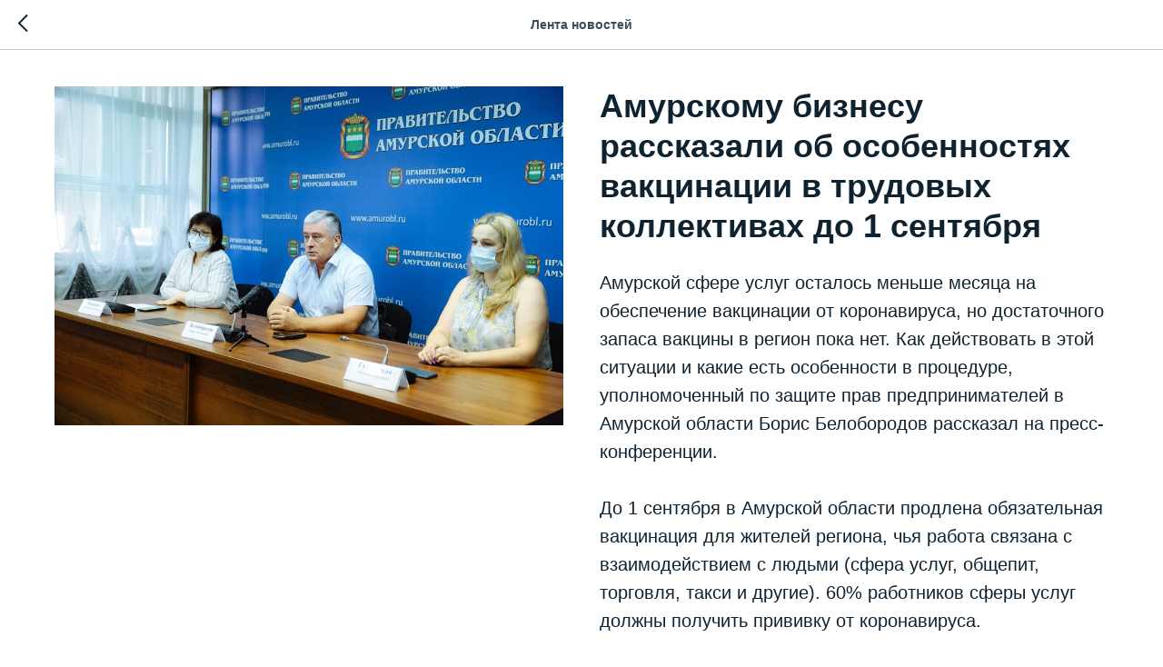

--- FILE ---
content_type: text/css
request_url: https://static.tildacdn.com/css/tilda-cards-1.0.min.css
body_size: -166
content:
#allrecords ul.t-cards__container{list-style:none;margin-bottom:0;padding-left:0}#allrecords .t-cards__container:not(.t-cards__container_focus) .t-cards__link,#allrecords .t-cards__link_second,.t-cards__col:focus-within .t-cards__link:focus,.t-cards__container:not(.t-cards__container_focus) .t-cards__col:focus-within{outline:none}#allrecords .t-cards__col .t-cards__link{color:inherit!important}#allrecords ul.t-card__container{list-style:none;margin-bottom:0;padding-left:0}ul.t-card__container li ul{list-style-type:disc}#allrecords .t-card__col .t-card__link:not(.t-btn,.t-btntext,.t-submit,.t-btnflex),#allrecords .t-card__col .t-card__link_second:not(.t-btn,.t-btntext,.t-submit,.t-btnflex){color:inherit!important;outline:none}#allrecords .t-focusable,#allrecords .t-focusable .t-btn,#allrecords .t-focusable .t-btntext{position:relative}

--- FILE ---
content_type: text/css
request_url: https://static.tildacdn.com/css/tilda-forms-1.0.min.css
body_size: 4895
content:
[data-tilda-mode=edit] .t-input-title{margin-bottom:0}.t-submit{-webkit-appearance:none;background-image:none;background:transparent;border:0;box-sizing:border-box;cursor:pointer;font-size:16px;font-weight:700;height:60px;margin:0;outline:none;padding-left:60px;padding-right:60px;text-align:center;white-space:nowrap}.t-submit_sending{opacity:.5}@media screen and (max-width:640px){.t-submit{padding-left:30px;padding-right:30px;white-space:normal}}.t-form__inputsbox.t-form__inputsbox_flex{-ms-flex-align:start;-webkit-align-items:flex-start;align-items:flex-start;display:-ms-flexbox;display:-webkit-flex;display:flex;-ms-flex-wrap:wrap;-webkit-flex-wrap:wrap;flex-wrap:wrap}.t-form__inputsbox.t-form__inputsbox_flex.t-form__inputsbox_inrow{-webkit-column-gap:15px;column-gap:15px}.t-form__inputsbox.t-form__inputsbox_flex .t-form__screen-wrapper_active{-ms-flex-align:start;-webkit-align-items:flex-start;align-items:flex-start;display:-ms-flexbox!important;display:-webkit-flex!important;display:flex!important;-ms-flex-wrap:wrap;-webkit-flex-wrap:wrap;flex-wrap:wrap;width:100%}.t-form__inputsbox_inrow.t-form__inputsbox.t-form__inputsbox_flex .t-form__screen-wrapper_active{-webkit-column-gap:15px;column-gap:15px}.t-form__inputsbox_flex .t-input-group_tx{-ms-flex-item-align:center;-ms-grid-row-align:center;-webkit-align-self:center;align-self:center}.t-input{-webkit-appearance:none;border:0;border-radius:0;box-sizing:border-box;font-size:100%;font-size:16px;height:60px;line-height:1.33;margin:0;outline:none;padding:0 20px;width:100%}.t-input::-moz-focus-inner{border:0;padding:0}.t-input_bbonly{background-color:transparent!important;border-bottom:1px solid;border-left:0!important;border-radius:0!important;border-right:0!important;border-top:0!important;outline:none;padding-left:0!important;padding-right:0!important}.t-input_pvis{padding:26px 20px 10px}.tn-atom__form .t-input_pvis{padding:26px 20px 10px!important}.t-input__vis-ph{font-size:16px;height:17px;left:20px;line-height:1;opacity:.5;overflow:hidden;pointer-events:none;position:absolute;text-overflow:ellipsis;top:22px;-webkit-transform:translateZ(0);transform:translateZ(0);-webkit-transform-origin:left;transform-origin:left;transition:-webkit-transform .2s linear;transition:transform .2s linear;transition:transform .2s linear,-webkit-transform .2s linear;white-space:nowrap;width:100%;width:calc(100% - 40px)}.t-input:focus~.t-input__vis-ph,.t-input_has-content+.t-input__vis-ph{text-overflow:inherit;-webkit-transform:translateY(-100%) scale(.7);transform:translateY(-100%) scale(.7);width:100%}.t-input:invalid{box-shadow:none}fieldset.t-input-group{border:none;margin:0;padding:0}.t-input-group_cb div[data-customstyle=yes]{display:inline;vertical-align:middle}.t-form_bbonly .t-input__vis-ph{left:0!important}.t-form_bbonly .js-error-control-box .t-input__vis-ph{left:10px!important}.t-input-group_ta textarea.t-input{resize:vertical}.t-form__inputsbox_flex .t-input-group:not(.t-input-group_inonerow){width:100%}.t-input-group_inonerow:not(.t-input-group_inrow-last){margin-right:15px}.t-input-group_inonerow:not(.t-input-group_inrow-last):not(.t-input-group_inrow){margin-right:0}.t-input-group_inonerow.t-input-group_width100:not(.t-input-group_inrow-withsibling){margin-right:0;width:100%}.t-form__inputsbox_inrow .t-input-group_width25.t-input-group_inonerow{width:calc(25% - 11.25px)}.t-form__inputsbox_inrow .t-input-group_width33.t-input-group_inonerow{width:calc(33.33333% - 10px)}.t-form__inputsbox_inrow .t-input-group_width50.t-input-group_inonerow{width:calc(50% - 7.5px)}.t-form__inputsbox_inrow .t-input-group_width100.t-input-group_inonerow{width:100%}.t-form__inputsbox_inrow .t-input-group_inonerow,.t-form__inputsbox_inrow .t-input-group_inonerow.t-input-group_width100{margin-right:0}.t-form__inputsbox_inrow .t-input-group_width25:not(.t-input-group_inonerow) .t-input-block,.t-form__inputsbox_inrow .t-input-group_width25:not(.t-input-group_inonerow) .t-input-title{width:calc(25% - 11.25px)}.t-form__inputsbox_inrow .t-input-group_width33:not(.t-input-group_inonerow) .t-input-block,.t-form__inputsbox_inrow .t-input-group_width33:not(.t-input-group_inonerow) .t-input-title{width:calc(33.33333% - 10px)}.t-form__inputsbox_inrow .t-input-group_width50:not(.t-input-group_inonerow) .t-input-block,.t-form__inputsbox_inrow .t-input-group_width50:not(.t-input-group_inonerow) .t-input-title{width:calc(50% - 7.5px)}.t-form__inputsbox_inrow
	.t-input-group_inonerow:not(.t-input-group_width100):not(.t-input-group_width50):not(.t-input-group_width33):not(.t-input-group_width25),.t-form__inputsbox_inrow .t-input-group_width100:not(.t-input-group_inonerow) .t-input-block,.t-form__inputsbox_inrow .t-input-group_width100:not(.t-input-group_inonerow) .t-input-title{width:100%}.t-form__inputsbox_inrow .t-input-group_widthdef.t-input-group_inonerow .t-datepicker__wrapper,.t-form__inputsbox_inrow .t-input-group_widthdef.t-input-group_inonerow .t-inputtime{max-width:100%}.t-form__inputsbox_inrow .t-input-group_width25 .t-datepicker__icon{display:none}.t-select{-webkit-appearance:none;appearance:none;-moz-appearance:none;background:transparent;border:0;border-radius:0;box-sizing:border-box;color:initial;cursor:pointer;font-size:16px;height:60px;line-height:1.33;outline:none;padding:0 45px 0 20px;width:100%}.t-select_bbonly{background-color:transparent!important;border-left:0!important;border-radius:0!important;border-right:0!important;border-top:0!important;outline:none;padding-left:0!important;padding-right:0!important}.t-select_bbonly option{background-color:#fff;color:#000}#allrecords .t-select.t-focusable{outline-color:#2015ff;outline-offset:4px;outline-style:auto}.t-select__wrapper{position:relative}.t-select__wrapper:after{border-color:#000 transparent transparent;border-style:solid;border-width:6px 5px 0;bottom:0;content:" ";height:0;margin:auto;pointer-events:none;position:absolute;right:20px;top:0;width:0}.t-select::-ms-expand{height:0;opacity:0;width:0}.t-select__wrapper_bbonly:after{right:0!important}.t-radio__wrapper{margin-top:5px}.t-input-block_rd-flex .t-checkboxes__wrapper,.t-input-block_rd-flex .t-checkboxes__wrapper fieldset,.t-input-block_rd-flex .t-radio__wrapper,.t-input-block_rd-flex .t-radio__wrapper fieldset{-ms-flex-pack:start;-webkit-column-gap:15px;column-gap:15px;display:-ms-flexbox;display:-webkit-flex;display:flex;-ms-flex-wrap:wrap;-webkit-flex-wrap:wrap;flex-wrap:wrap;-webkit-justify-content:flex-start;justify-content:flex-start}.t-input-block_rd-flex .t-checkboxes__wrapper fieldset,.t-input-block_rd-flex .t-radio__wrapper fieldset{width:100%}.t-input-block_rd-flex.t-input-block_rd-width25 .t-checkboxes__wrapper,.t-input-block_rd-flex.t-input-block_rd-width25 .t-checkboxes__wrapper fieldset,.t-input-block_rd-flex.t-input-block_rd-width25 .t-radio__wrapper,.t-input-block_rd-flex.t-input-block_rd-width25 .t-radio__wrapper fieldset,.t-input-block_rd-flex.t-input-block_rd-width33 .t-checkboxes__wrapper,.t-input-block_rd-flex.t-input-block_rd-width33 .t-checkboxes__wrapper fieldset,.t-input-block_rd-flex.t-input-block_rd-width33 .t-radio__wrapper,.t-input-block_rd-flex.t-input-block_rd-width33 .t-radio__wrapper fieldset,.t-input-block_rd-flex.t-input-block_rd-width50 .t-checkboxes__wrapper,.t-input-block_rd-flex.t-input-block_rd-width50 .t-checkboxes__wrapper fieldset,.t-input-block_rd-flex.t-input-block_rd-width50 .t-radio__wrapper,.t-input-block_rd-flex.t-input-block_rd-width50 .t-radio__wrapper fieldset{-ms-flex-pack:start;-webkit-justify-content:flex-start;justify-content:flex-start}.t-input-block.t-input-block_rd-flex:not(.t-input-block_rd-width50):not(.t-input-block_rd-width33):not(.t-input-block_rd-width25)
	.t-checkboxes__wrapper,.t-input-block.t-input-block_rd-flex:not(.t-input-block_rd-width50):not(.t-input-block_rd-width33):not(.t-input-block_rd-width25)
	.t-radio__wrapper{-webkit-column-gap:25px;column-gap:25px}.t-input-block_rd-flex.t-input-block_rd-width25 .t-checkboxes__item,.t-input-block_rd-flex.t-input-block_rd-width25 .t-radio__control,.t-input-block_rd-flex.t-input-block_rd-width25 .t-radio__ownvariant-wrapper,.tn-atom__form .t-input-block_rd-flex.t-input-block_rd-width25 .t-checkbox__control{width:calc(25% - 11.25px)}.t-input-block_rd-flex.t-input-block_rd-width33 .t-checkboxes__item,.t-input-block_rd-flex.t-input-block_rd-width33 .t-radio__control,.t-input-block_rd-flex.t-input-block_rd-width33 .t-radio__ownvariant-wrapper,.tn-atom__form .t-input-block_rd-flex.t-input-block_rd-width33 .t-checkbox__control{width:calc(33.33333% - 10px)}.t-input-block_rd-flex.t-input-block_rd-width50 .t-checkboxes__item,.t-input-block_rd-flex.t-input-block_rd-width50 .t-radio__control,.t-input-block_rd-flex.t-input-block_rd-width50 .t-radio__ownvariant-wrapper,.tn-atom__form .t-input-block_rd-flex.t-input-block_rd-width50 .t-checkbox__control{width:calc(50% - 7.5px)}.t-checkbox__control{cursor:pointer;display:table;position:relative}.t-checkbox__control.t-checkbox__control_flex{-ms-flex-align:center;-webkit-align-items:center;align-items:center;display:-webkit-flex;display:-ms-flexbox;display:flex;gap:10px}.t-checkbox__control .t-checkbox{opacity:0;position:absolute;z-index:-1}.t-checkbox__indicator{border:2px solid #000;box-sizing:border-box;display:inline-block;height:20px;opacity:.6;position:relative;transition:all .2s;vertical-align:middle;width:20px}.t-checkbox__indicator,.t-radio__indicator{-ms-flex-negative:0;-webkit-flex-shrink:0;flex-shrink:0}.t-checkbox__indicator:after{border-color:inherit;border-style:solid;border-width:0 2px 2px 0;content:"";display:none;height:8px;left:6px;position:absolute;top:2px;-webkit-transform:rotate(45deg);transform:rotate(45deg);width:3px}.t-checkbox__control .t-checkbox:checked~.t-checkbox__indicator{opacity:1}.t-checkbox__control .t-checkbox:checked~.t-checkbox__indicator:after{display:block}.t-checkbox__labeltext,.t-checkbox__labeltext div{display:inline}#allrecords ul.t-checkboxes__wrapper{list-style:none;margin-bottom:0;padding-left:0}.t-checkboxes__wrapper .t-checkbox__control,.t-checkboxes__wrapper .t-ownvariant-wrapper_flex{margin:10px 0}.t-radio{opacity:0;position:absolute;z-index:-1}.t-radio__control{cursor:pointer;display:table;margin:0 0 10px;position:relative}.t-checkbox__control.t-text_xs,.t-radio__control.t-text_xs{line-height:1}.t-input-block:not(.t-input-block_rd-flex) .t-radio__control{width:100%}.t-input-block .t-ownvariant-wrapper_flex .t-radio__control,.tn-atom .t-input__own-answer-wrapper .t-radio__control{width:auto}.t-input-block .t-ownvariant-wrapper_flex .t-radio__control{-ms-flex-align:center;-webkit-align-items:center;align-items:center;display:-webkit-flex;display:-ms-flexbox;display:flex}.t-radio__control:first-child{margin:3px 0 10px}.t-radio__control:last-child{margin:0}.t-input-block_rd-flex .t-radio__control,.t-input-block_rd-flex .t-radio__control:first-child,.t-input-block_rd-flex .t-radio__control:last-child{margin:0 0 10px}.t-radio__indicator{border:2px solid #000;border-radius:50%;box-sizing:border-box;display:inline-block;height:20px;margin-right:10px;opacity:.6;position:relative;transition:all .2s;vertical-align:middle;width:20px}.t-radio__indicator:after{background:#000;border-radius:50%;bottom:0;content:"";height:10px;left:0;margin:auto;opacity:0;position:absolute;right:0;top:0;transition:all .2s;width:10px}.t-radio__control .t-radio:checked~.t-radio__indicator,.t-radio__control .t-radio:checked~.t-radio__indicator:after{opacity:1}.t-input-block_rd-flex .t-checkbox__control,.t-input-block_rd-flex .t-radio__control{box-sizing:border-box}.t-rate__wrapper_numbers{display:-webkit-flex;display:-ms-flexbox;display:flex;-webkit-flex-wrap:wrap;-ms-flex-wrap:wrap;flex-wrap:wrap}.t-rate__wrapper_icons{display:inline-block}.t-rate__wrapper .t-rate__control:first-child,.t-rate__wrapper [type=radio]{margin:0;padding:0}.t-rate__text-wrapper{-ms-flex-pack:justify;display:-webkit-flex;display:-ms-flexbox;display:flex;-webkit-justify-content:space-between;justify-content:space-between;margin-top:11px;width:100%}.t-rate__text{line-height:1.2;width:50%}.t-rate__wrapper_icons-3 .t-rate__text{width:80px}.t-rate__text_start{text-align:left}.t-rate__text_end{text-align:right}.t-rate__control{cursor:pointer;margin-bottom:0}.t-rate__wrapper_numbers .t-rate__control{-webkit-flex:1 1 auto;-ms-flex:1 1 auto;flex:1 1 auto;height:40px}.t-rate__wrapper_numbers .t-rate__control .t-rate__indicator{-ms-flex-pack:center;-ms-flex-align:center;-webkit-align-items:center;align-items:center;box-sizing:border-box;display:-webkit-flex;display:-ms-flexbox;display:flex;font-weight:500;height:100%;-webkit-justify-content:center;justify-content:center;position:relative;transition:all .2s;width:100%}.t-rate__wrapper_numbers .t-rate__control .t-rate__indicator:after{background:#000;border-radius:50%;bottom:0;content:"";height:10px;left:0;margin:auto;opacity:0;position:absolute;right:0;top:0;transition:all .2s;width:10px}.t-rate__wrapper_numbers .t-rate:checked+.t-rate__indicator{background-color:rgba(0,0,0,.1)}.t-rate__wrapper_numbers .t-rate__indicator{background-color:transparent;border:1px solid #000}.t-rate__wrapper_numbers .t-rate__control+.t-rate__control .t-rate__indicator{border-left:none!important}.t-rate__wrapper_numbers .t-rate__control:hover .t-rate__indicator{background-color:rgba(0,0,0,.1)}.t-rate__wrapper_numbers .t-rate__text-wrapper{-ms-flex-pack:justify;display:-webkit-flex;display:-ms-flexbox;display:flex;-webkit-justify-content:space-between;justify-content:space-between;margin-top:6px;width:100%}.t-rate__icons{display:-webkit-flex;display:-ms-flexbox;display:flex;-webkit-flex-wrap:nowrap;-ms-flex-wrap:nowrap;flex-wrap:nowrap;font-size:0}.t-rate__icons .t-rate:checked~.t-rate__control>.t-rate__indicator svg path,.t-rate__icons .t-rate__control .t-rate__indicator svg path,.t-rate__icons:hover>.t-rate__control:hover~.t-rate~.t-rate__control>.t-rate__indicator svg path{opacity:.3}.t-rate__icons:hover>.t-rate+.t-rate__control>.t-rate__indicator svg path,.t-rate__icons>.t-rate:checked+.t-rate__control>.t-rate__indicator svg path,.t-rate__icons>.t-rate~.t-rate__control:hover>.t-rate__indicator svg path,.t-rate__wrapper_active .t-rate__icons .t-rate__control .t-rate__indicator svg path{opacity:1}.t-rate__wrapper_icons .t-rate__control{padding-right:18px}.t-rate__wrapper_icons .t-rate__control:last-of-type{padding-right:0}.t-rate__wrapper_icons .t-rate__indicator{max-width:40px}.t-rate__wrapper_icons .t-rate__indicator svg{height:auto;width:100%}.t-rate{opacity:0;position:absolute;z-index:-1}.t-step-form__step{display:none}.t-step-form__step_active{display:block!important}.t-step-form__step_fadeInUp{-webkit-animation:fade-in .7s,move-up .7s;animation:fade-in .7s,move-up .7s}.t-step-form__step_fadeOutDown{-webkit-animation:fade-out .4s,move-down .4s;animation:fade-out .4s,move-down .4s;pointer-events:none}.t-step-form__step_fadeIn{-webkit-animation:fade-in .7s;animation:fade-in .7s}.t-step-form__step_fadeOut{-webkit-animation:fade-out .4s;animation:fade-out .4s;pointer-events:none}@-webkit-keyframes fade-in{0%{display:block;opacity:0}to{display:block;opacity:1}}@keyframes fade-in{0%{display:block;opacity:0}to{display:block;opacity:1}}@-webkit-keyframes fade-out{0%{display:block;opacity:1}to{opacity:0}}@keyframes fade-out{0%{display:block;opacity:1}to{opacity:0}}@-webkit-keyframes move-up{0%{-webkit-transform:translateY(15px);transform:translateY(15px)}to{-webkit-transform:translateY(0);transform:translateY(0)}}@keyframes move-up{0%{-webkit-transform:translateY(15px);transform:translateY(15px)}to{-webkit-transform:translateY(0);transform:translateY(0)}}@-webkit-keyframes move-down{0%{-webkit-transform:translateY(0);transform:translateY(0)}to{-webkit-transform:translateY(20px);transform:translateY(20px)}}@keyframes move-down{0%{-webkit-transform:translateY(0);transform:translateY(0)}to{-webkit-transform:translateY(20px);transform:translateY(20px)}}@media screen and (min-width:1024px){.t-radio:focus-visible+.t-radio__indicator{box-shadow:0 0 0 3px #0096ff}.t-checkbox:focus-visible+.t-checkbox__indicator{box-shadow:0 0 0 3px #0096ff}}@media screen and (max-width:640px){.t-rate__icons{-ms-flex-pack:justify;-webkit-justify-content:space-between;justify-content:space-between}.t-rate__wrapper_icons .t-rate__control{padding-right:10px}.t-rate__wrapper_icons-3 .t-rate__text{width:50%}}.t-inputquantity__wrapper{-ms-flex-align:center;-webkit-align-items:center;align-items:center;display:-ms-flexbox;display:-webkit-flex;display:flex}.t-inputquantity{margin-left:.5rem;margin-right:.5rem;text-align:center;width:70px}.t-inputquantity__btn{background-color:transparent;border:none;cursor:pointer;font-size:26px;margin:0;padding:0 .5rem;-webkit-user-select:none;-moz-user-select:none;-khtml-user-select:none;-ms-user-select:none}.t-form__inputsbox_inrow .t-input-group_width100 .t-inputquantity,.t-form__inputsbox_inrow .t-input-group_width25 .t-inputquantity,.t-form__inputsbox_inrow .t-input-group_width33 .t-inputquantity,.t-form__inputsbox_inrow .t-input-group_width50 .t-inputquantity{text-align:left;width:100%!important}input[type=number]::-webkit-inner-spin-button,input[type=number]::-webkit-outer-spin-button{-webkit-appearance:none;margin:0}input[type=number]{-moz-appearance:textfield}.t-range:focus-visible{outline-color:#2015ff;outline-offset:4px;outline-offset:2px;outline-style:auto}.t-form .uploadcare-widget-button{background:#333;font-size:14px;line-height:1.4}.t-form .uploadcare-widget-button:hover{background:#444}.t-form .uploadcare--widget__button{cursor:pointer}legend.t-input-title{padding-left:0}.t-input-title{display:block;height:100%;padding-right:10px;vertical-align:middle}.t-input-group_inonerow .t-input-title{padding-right:0}.t-input-subtitle{display:block;height:100%;padding-right:10px;vertical-align:middle}.t-form__bottom-text{margin-top:30px;text-align:center}@media screen and (max-width:479px){.t-form__inputsbox_flex .t-input-group,.t-form__inputsbox_flex .t-input-group.t-input-group_inonerow,.t-form__inputsbox_inrow .t-input-group_width100:not(.t-input-group_inonerow) .t-input-block,.t-form__inputsbox_inrow .t-input-group_width100:not(.t-input-group_inonerow) .t-input-title,.t-form__inputsbox_inrow .t-input-group_width25:not(.t-input-group_inonerow) .t-input-block,.t-form__inputsbox_inrow .t-input-group_width25:not(.t-input-group_inonerow) .t-input-title,.t-form__inputsbox_inrow .t-input-group_width33:not(.t-input-group_inonerow) .t-input-block,.t-form__inputsbox_inrow .t-input-group_width33:not(.t-input-group_inonerow) .t-input-title,.t-form__inputsbox_inrow .t-input-group_width50:not(.t-input-group_inonerow) .t-input-block,.t-form__inputsbox_inrow .t-input-group_width50:not(.t-input-group_inonerow) .t-input-title{width:100%}.t-input-group_inonerow:not(.t-input-group_inrow-last){margin-right:0}.t-input-group_inonerow .t-input-title{padding-right:10px}.t-input-block_rd-flex.t-input-block_rd-width25 .t-checkboxes__wrapper,.t-input-block_rd-flex.t-input-block_rd-width25 .t-radio__wrapper,.t-input-block_rd-flex.t-input-block_rd-width33 .t-checkboxes__wrapper,.t-input-block_rd-flex.t-input-block_rd-width33 .t-radio__wrapper,.t-input-block_rd-flex.t-input-block_rd-width50 .t-checkboxes__wrapper,.t-input-block_rd-flex.t-input-block_rd-width50 .t-radio__wrapper{-ms-flex-pack:start;-webkit-justify-content:flex-start;justify-content:flex-start}.t-input-block_rd-flex.t-input-block_rd-width25 .t-checkboxes__item,.t-input-block_rd-flex.t-input-block_rd-width25 .t-radio__control,.t-input-block_rd-flex.t-input-block_rd-width25 .t-radio__ownvariant-wrapper,.t-input-block_rd-flex.t-input-block_rd-width33 .t-checkboxes__item,.t-input-block_rd-flex.t-input-block_rd-width33 .t-radio__control,.t-input-block_rd-flex.t-input-block_rd-width33 .t-radio__ownvariant-wrapper,.t-input-block_rd-flex.t-input-block_rd-width50 .t-checkboxes__item,.t-input-block_rd-flex.t-input-block_rd-width50 .t-radio__control,.t-input-block_rd-flex.t-input-block_rd-width50 .t-radio__ownvariant-wrapper,.tn-atom__form .t-input-block_rd-flex.t-input-block_rd-width25 .t-checkbox__control,.tn-atom__form .t-input-block_rd-flex.t-input-block_rd-width33 .t-checkbox__control,.tn-atom__form .t-input-block_rd-flex.t-input-block_rd-width50 .t-checkbox__control{width:100%}.t-input-block_rd-flex.t-input-block_rd-width25.t-input-block_rd-mobile-half .t-checkboxes__item,.t-input-block_rd-flex.t-input-block_rd-width25.t-input-block_rd-mobile-half .t-radio__control,.t-input-block_rd-flex.t-input-block_rd-width25.t-input-block_rd-mobile-half .t-radio__ownvariant-wrapper,.t-input-block_rd-flex.t-input-block_rd-width33.t-input-block_rd-mobile-half .t-checkboxes__item,.t-input-block_rd-flex.t-input-block_rd-width33.t-input-block_rd-mobile-half .t-radio__control,.t-input-block_rd-flex.t-input-block_rd-width33.t-input-block_rd-mobile-half .t-radio__ownvariant-wrapper,.t-input-block_rd-flex.t-input-block_rd-width50.t-input-block_rd-mobile-half .t-checkboxes__item,.t-input-block_rd-flex.t-input-block_rd-width50.t-input-block_rd-mobile-half .t-radio__control,.t-input-block_rd-flex.t-input-block_rd-width50.t-input-block_rd-mobile-half .t-radio__ownvariant-wrapper,.tn-atom__form .t-input-block_rd-flex.t-input-block_rd-width25.t-input-block_rd-mobile-half .t-checkbox__control,.tn-atom__form .t-input-block_rd-flex.t-input-block_rd-width33.t-input-block_rd-mobile-half .t-checkbox__control,.tn-atom__form .t-input-block_rd-flex.t-input-block_rd-width50.t-input-block_rd-mobile-half .t-checkbox__control{width:calc(50% - 7.5px)}.t-input-block.t-input-block_rd-flex:not(.t-input-block_rd-width50):not(.t-input-block_rd-width33):not(.t-input-block_rd-width25)
		.t-checkboxes__item,.t-input-block.t-input-block_rd-flex:not(.t-input-block_rd-width50):not(.t-input-block_rd-width33):not(.t-input-block_rd-width25)
		.t-radio__control,.t-input-block.t-input-block_rd-flex:not(.t-input-block_rd-width50):not(.t-input-block_rd-width33):not(.t-input-block_rd-width25)
		.t-radio__ownvariant-wrapper,.t-input-block_rd-flex.t-input-block_rd-width25.t-input-block_rd-mobile-half
		.t-radio__ownvariant-wrapper
		.t-radio__control,.t-input-block_rd-flex.t-input-block_rd-width33.t-input-block_rd-mobile-half
		.t-radio__ownvariant-wrapper
		.t-radio__control,.t-input-block_rd-flex.t-input-block_rd-width50.t-input-block_rd-mobile-half
		.t-radio__ownvariant-wrapper
		.t-radio__control,.tn-atom__form
		.t-input-block.t-input-block_rd-flex:not(.t-input-block_rd-width50):not(.t-input-block_rd-width33):not(.t-input-block_rd-width25)
		.t-checkbox__control{width:100%}.t-form__inputsbox_inrow .t-input-group_width25 .t-datepicker__icon{display:block}.t-form__inputsbox_inrow .t-input-group_width100 .t-inputquantity,.t-form__inputsbox_inrow .t-input-group_width25 .t-inputquantity,.t-form__inputsbox_inrow .t-input-group_width33 .t-inputquantity,.t-form__inputsbox_inrow .t-input-group_width50 .t-inputquantity{text-align:center;width:70px!important}.tn-atom .t-input-block_rd-flex .t-input__own-answer-wrapper .t-checkbox__control,.tn-atom .t-input-block_rd-flex .t-input__own-answer-wrapper .t-radio__control{width:auto!important}}.t-checkboxes__ownvariant-wrapper .t-input-block,.t-radio__ownvariant-wrapper .t-input-block{position:relative}.t-ownvariant-wrapper_flex{-ms-flex-align:start;-webkit-align-items:flex-start;align-items:flex-start;display:-webkit-flex;display:-ms-flexbox;display:flex;gap:10px;width:100%}.t-ownvariant-wrapper_flex .t-checkbox__control,.t-ownvariant-wrapper_flex .t-radio__control{-ms-flex-negative:0;-webkit-flex-shrink:0;flex-shrink:0;margin:0}.t-ownvariant-wrapper_flex .t-input-ownanswer{border-bottom:1px solid #000;box-sizing:border-box;display:none;height:20px;line-height:1;padding:0;width:100%}.t-input-ownanswer+.t-input__vis-ph{display:none}.t-input-ownanswer.t-input-ownanswer_active+.t-input__vis-ph{display:block}.t-input-error{color:red;display:none;font-size:13px;margin-top:5px}.t-form .js-error-control-box .t-input-error{display:block}.t-form .js-error-control-box .t-checkbox__control,.t-form .js-error-control-box .t-checkboxes__wrapper,.t-form .js-error-control-box .t-input:not(.t-input-phonemask):not(.t-input-ownanswer):not(.t-input__own-answer),.t-form .js-error-control-box .t-radio__wrapper,.t-form .js-error-control-box .t-rate__wrapper,.t-form .js-error-control-box .t-select,.t-form .js-error-control-box .uploadcare-widget{border:1px solid red!important}#allrecords .t-form .js-error-control-box .t-checkboxes__wrapper,.t-form .js-error-control-box .t-checkbox__control,.t-form .js-error-control-box .t-checkboxes__wrapper,.t-form .js-error-control-box .t-radio__wrapper,.t-form .js-error-control-box .t-rate__wrapper{padding:10px}:is(#allrecords .t-form .js-error-control-box:has(.t-input-block+.t-input-error)) .t-checkboxes__wrapper,:is(#allrecords .t-form .js-error-control-box:has(.t-input-block+.t-input-error)) .t-radio__wrapper{padding:unset}:is(.t-form .js-error-control-box:has(.t-input-block+.t-input-error)) .t-checkboxes__wrapper,:is(.t-form .js-error-control-box:has(.t-input-block+.t-input-error)) .t-radio__wrapper,:is(.t-form .js-error-control-box:has(.t-input-block+.t-input-error)) .t-rate__wrapper{border:unset!important}.t-input-group_cb:is(.t-form .js-error-control-box:has(.t-input-block+.t-input-error)) .t-checkbox__control,.t-input-group_rd:is(.t-form .js-error-control-box:has(.t-input-block+.t-input-error)) .t-input-block,.t-input-group_rs:is(.t-form .js-error-control-box:has(.t-input-block+.t-input-error)) .t-input-block,:is(.t-form .js-error-control-box:has(.t-input-block+.t-input-error)) .t-input:not(.t-input-phonemask):not(.t-input-ownanswer):not(.t-input__own-answer),:is(.t-form .js-error-control-box:has(.t-input-block+.t-input-error)) .t-select,:is(.t-form .js-error-control-box:has(.t-input-block+.t-input-error)) .uploadcare-widget{border:1px solid red!important}.t-input-group_cb:is(.t-form .js-error-control-box:has(.t-input-block+.t-input-error)) .t-checkbox__control,.t-input-group_rd:is(.t-form .js-error-control-box:has(.t-input-block+.t-input-error)) .t-input-block,:is(.t-form .js-error-control-box:has(.t-input-block+.t-input-error)) .t-rate__wrapper{padding:10px}.t-input-group_cb:is(.t-form .js-error-control-box:has(.t-input-block+.t-input-error)) .t-checkbox__control{border-radius:inherit}.t-form .js-error-control-box .t-checkboxes__wrapper .t-checkbox__control{border:none!important;padding:0}.t-form .js-error-control-box .t-input.t-input_bbonly:not(.t-input__own-answer){padding-left:10px!important}.t-form__errorbox-bottom{display:none}.t-form__errorbox-wrapper{background:#f95d51;margin-bottom:20px;padding:10px;text-align:center}.t-form__errorbox-text{box-sizing:border-box;color:#fff;list-style:none;padding:0 10px 10px}#allrecords .t-form__errorbox-text .t-form__errorbox-link{color:#fff}#allrecords ul.t-form__errorbox-text{list-style:none;margin-bottom:0;padding-left:10px}#allrecords .t-form__errorbox-text a.t-form__errorbox-item{color:#fff}.t-form__errorbox-item{display:none;margin-top:10px}.t-form__errorbox-middle{width:100%}#allrecords .t-form__errorbox-item .t-form__errorbox-link,#allrecords .t-form__errorbox-item .t-form__errorbox-link:hover{border-bottom:none;box-shadow:none}.t-form__successbox{background:#62c584;color:#fff;margin-bottom:20px;padding:20px;text-align:center}.t-form option{color:#000}@-webkit-keyframes t-submit-spinner{to{-webkit-transform:rotate(1turn);transform:rotate(1turn)}}@keyframes t-submit-spinner{to{-webkit-transform:rotate(1turn);transform:rotate(1turn)}}.t-form__inputsbox_flex .t-form__submit,.t-form__inputsbox_flex .tn-form__submit{width:100%}.t-form .t-submit{position:relative}.t-btn.t-btn_sending,.t-form .t-submit.t-btn_sending:not(.tn-form__submit-gradient){color:transparent!important}.t-btn.t-btn_sending:not(.tn-form__submit-gradient):before,.t-form .t-btn_sending:not(.tn-form__submit-gradient):before{-webkit-animation:t-submit-spinner .6s linear infinite;animation:t-submit-spinner .6s linear infinite;border:2px solid #ccc;border-radius:50%;border-top-color:#333;box-sizing:border-box;content:"";height:30px;left:50%;margin-left:-15px;margin-top:-15px;position:absolute;top:50%;width:30px}.tn-elem .tn-form__submit .t-submit.tn-form__submit-gradient{overflow:hidden;position:relative;z-index:1}.tn-elem .tn-form__submit .t-submit.tn-form__submit-gradient:after,.tn-elem .tn-form__submit .t-submit.tn-form__submit-gradient:before{box-sizing:content-box;content:"";height:100%;left:0;pointer-events:none;position:absolute;top:0;transition:opacity .2s ease-in-out;width:100%}.tn-elem .tn-form__submit .t-submit.tn-form__submit-gradient:before{background-color:transparent;opacity:1;z-index:-2}.tn-elem .tn-form__submit .t-submit.tn-form__submit-gradient:after{background-image:none;opacity:0;z-index:-1}.tn-elem .tn-form__submit .t-submit.tn-form__submit-gradient:hover:after{opacity:1}.tn-atom .t-input__own-answer-wrapper{-ms-flex-align:end;-webkit-align-items:flex-end;align-items:flex-end;display:-webkit-flex;display:-ms-flexbox;display:flex;gap:10px;margin-bottom:10px}.tn-atom .t-input__own-answer-wrapper.t-input__own-answer-wrapper-checkbox{margin-top:10px}.t-input-block_rd-flex .t-input__own-answer-wrapper{width:100%}.tn-atom .t-input-block_rd-flex .t-input__own-answer-wrapper{width:auto}.tn-atom .t-input__own-answer-wrapper .t-checkbox__control,.tn-atom .t-input__own-answer-wrapper .t-radio__control{-ms-flex-align:center;-ms-flex-negative:0;-webkit-align-items:center;align-items:center;display:-webkit-inline-flex;display:-ms-inline-flexbox;display:inline-flex;-webkit-flex-shrink:0;flex-shrink:0;margin:0;padding-bottom:4px}.tn-atom .t-input__own-answer{border-bottom:1px solid #000;box-sizing:content-box;display:none;height:20px;padding-bottom:3px}.tn-atom .t-input__own-answer--active{display:block}.t-checkboxes__wrapper_button .t-checkboxes__item,.t-radio__wrapper_button .t-radio__item{-ms-flex-align:center;-webkit-align-items:center;align-items:center;border:1px solid #000;box-sizing:border-box;display:-webkit-flex;display:-ms-flexbox;display:flex;height:60px;padding:0 15px}.t-input-group_rd .t-checkbox__control,.t-input-group_rd .t-radio__item{-ms-flex-align:center;-webkit-align-items:center;align-items:center;display:-webkit-flex;display:-ms-flexbox;display:flex;gap:10px;width:100%}.t-input-group_rd .t-checkbox__control .t-checkbox__indicator,.t-input-group_rd .t-radio__item .t-radio__indicator{margin-right:0}.t-input-group_rd .t-checkbox__control{height:100%;width:100%}.t-input-group_rd .t-input-block_rd-flex .t-checkbox__control,.t-input-group_rd .t-input__own-answer-wrapper .t-checkbox__control{height:auto;width:auto}.t-checkboxes__wrapper_button .t-ownvariant-wrapper_flex .t-t-checkbox__control,.t-radio__wrapper_button .t-ownvariant-wrapper_flex .t-radio__control{margin:0}.t-checkboxes__wrapper_button .t-ownvariant-wrapper_flex .t-input-ownanswer,.t-radio__wrapper_button .t-ownvariant-wrapper_flex .t-input-ownanswer{border:none}.t-ownvariant-wrapper_flex.t-checkboxes__ownvariant_withlabel,.t-ownvariant-wrapper_flex.t-radio__ownvariant_withlabel{-webkit-column-gap:unset;column-gap:unset}.t-ownvariant-wrapper_flex.t-checkboxes__ownvariant_withlabel .t-checkbox__control,.t-ownvariant-wrapper_flex.t-radio__ownvariant_withlabel .t-radio__control{-ms-flex-align:center;-webkit-align-items:center;align-items:center;display:-webkit-flex;display:-ms-flexbox;display:flex;gap:10px;width:100%}.t-checkboxes__ownvariant_withlabel .t-checkbox__ownvariant-input-wrapper,.t-radio__ownvariant_withlabel .t-radio__ownvariant-input-wrapper{-ms-flex-align:center;-webkit-align-items:center;align-items:center;-webkit-column-gap:10px;column-gap:10px;display:-webkit-flex;display:-ms-flexbox;display:flex;width:100%}.t-checkboxes__ownvariant_withlabel .t-checkbox__title,.t-radio__ownvariant_withlabel .t-radio__title{-ms-flex-negative:0;-webkit-flex-shrink:0;flex-shrink:0}.t-checkboxes__wrapper_button .t-ownvariant-wrapper_flex .t-input-ownanswer,.t-radio__wrapper_button .t-ownvariant-wrapper_flex .t-input-ownanswer{padding-bottom:0}.t-input-ownanswer{text-overflow:ellipsis}.t-checkboxes__wrapper_button .t-checkboxes__item,.t-radio__wrapper_button .t-radio__item{margin-bottom:15px}.t-checkboxes__wrapper_button .t-checkboxes__item:last-of-type,.t-radio__wrapper_button .t-radio__ownvariant-wrapper:last-of-type{margin-bottom:0}.t-input-block_rd-width25
	.t-ownvariant-wrapper_flex.t-checkboxes__ownvariant_withlabel
	.t-checkbox__ownvariant-input-wrapper,.t-input-block_rd-width25 .t-ownvariant-wrapper_flex.t-radio__ownvariant_withlabel .t-radio__ownvariant-input-wrapper,.t-input-block_rd-width33
	.t-ownvariant-wrapper_flex.t-checkboxes__ownvariant_withlabel
	.t-checkbox__ownvariant-input-wrapper,.t-input-block_rd-width33 .t-ownvariant-wrapper_flex.t-radio__ownvariant_withlabel .t-radio__ownvariant-input-wrapper{-webkit-flex-wrap:wrap;-ms-flex-wrap:wrap;flex-wrap:wrap}.t-input-block_rd-width25 .t-ownvariant-wrapper_flex.t-checkboxes__ownvariant_withlabel .t-checkbox__title,.t-input-block_rd-width25 .t-ownvariant-wrapper_flex.t-radio__ownvariant_withlabel .t-radio__title,.t-input-block_rd-width33 .t-ownvariant-wrapper_flex.t-checkboxes__ownvariant_withlabel .t-checkbox__title,.t-input-block_rd-width33 .t-ownvariant-wrapper_flex.t-radio__ownvariant_withlabel .t-radio__title{-ms-flex-negative:1;-webkit-flex-shrink:1;flex-shrink:1}.t-form__hidden,[data-hidden-by-condition=true]{display:none!important}@media screen and (max-width:479px){.t-input-block_rd-width25
		.t-ownvariant-wrapper_flex.t-checkboxes__ownvariant_withlabel
		.t-checkbox__ownvariant-input-wrapper,.t-input-block_rd-width25
		.t-ownvariant-wrapper_flex.t-radio__ownvariant_withlabel
		.t-radio__ownvariant-input-wrapper,.t-input-block_rd-width33
		.t-ownvariant-wrapper_flex.t-checkboxes__ownvariant_withlabel
		.t-checkbox__ownvariant-input-wrapper,.t-input-block_rd-width33
		.t-ownvariant-wrapper_flex.t-radio__ownvariant_withlabel
		.t-radio__ownvariant-input-wrapper{-webkit-flex-wrap:nowrap;-ms-flex-wrap:nowrap;flex-wrap:nowrap}.t-input-block_rd-width25 .t-ownvariant-wrapper_flex.t-checkboxes__ownvariant_withlabel .t-checkbox__title,.t-input-block_rd-width25 .t-ownvariant-wrapper_flex.t-radio__ownvariant_withlabel .t-radio__title,.t-input-block_rd-width33 .t-ownvariant-wrapper_flex.t-checkboxes__ownvariant_withlabel .t-checkbox__title,.t-input-block_rd-width33 .t-ownvariant-wrapper_flex.t-radio__ownvariant_withlabel .t-radio__title{-ms-flex-negative:0;-webkit-flex-shrink:0;flex-shrink:0}}.t-form-success-popup_new.t-form-success-popup{background-color:rgba(0,0,0,.8);cursor:pointer;display:none;height:100%;left:0;overflow-y:auto;position:fixed;top:0;width:100%;z-index:1000000}.t-body_success-popup-showed{height:100vh;min-height:100vh;overflow:hidden}.t-form-success-popup_new .t-form-success-popup__wrapper{-ms-flex-align:center;-webkit-align-items:center;align-items:center;background-color:#fff;border-radius:10px;box-sizing:border-box;cursor:default;display:-webkit-flex;display:-ms-flexbox;display:flex;-webkit-flex-direction:column;-ms-flex-direction:column;flex-direction:column;left:0;margin:0 auto;max-width:460px;padding:50px 40px;position:absolute;right:0;text-align:center;top:50%;-webkit-transform:translateY(-50%);transform:translateY(-50%);width:100%}.t-form-success-popup_new .t-form-success-popup__close-icon{background-color:transparent;border:none;cursor:pointer;padding:0;position:absolute;right:14px;top:14px}.t-form-success-popup_new .t-form-success-popup__close-icon svg{display:block}.t-form-success-popup_new .t-form-success-popup__content-icon{height:41px;margin-bottom:15px;min-height:41px;width:auto}.t-form-success-popup_new .t-form-success-popup__title{font-size:24px;line-height:1.23;margin-bottom:10px}.t-form-success-popup_new .t-form-success-popup__text{font-size:16px;line-height:1.45;margin-bottom:10px;padding-top:0;word-break:break-word}.t-form-success-popup_new .t-form-success-popup__title.t-form-success-popup_hidden+.t-form-success-popup__text{font-size:20px}.t-form-success-popup_new .t-form-success-popup__button{background-color:#000;border:none;border-radius:4px;box-sizing:border-box;color:#fff;font-size:16px;font-weight:500;margin-top:15px;min-width:130px;padding:18px 44px;text-decoration:none}.t-form-success-popup_new .t-form-success-popup__info{margin-top:13px}.t-form-success-popup__info-timer,.t-form-success-popup_new .t-form-success-popup__info-text{font-size:14px;line-height:1.2}.t-form-success-popup_new .t-form-success-popup__info-text{opacity:.4}.t-form-success-popup_new .t-form-success-popup__info{-ms-flex-align:center;-webkit-align-items:center;align-items:center;display:-webkit-inline-flex;display:-ms-inline-flexbox;display:inline-flex}.t-form-success-popup_new .t-form-success-popup__info-timer{display:inline-block;margin-left:5px;position:relative}.t-form-success-popup_new .t-form-success-popup__info-digit{font-size:14px;font-weight:500;left:50%;position:absolute;top:50%;-webkit-transform:translate(-50%,-50%);transform:translate(-50%,-50%)}.t-form-success-popup_new .t-form-success-popup__info-timer svg{-webkit-animation:t-submit-spinner .7s linear infinite;animation:t-submit-spinner .7s linear infinite;display:block}.t-form-success-popup_new .t-form-success-popup_hidden{display:none}@media screen and (max-width:640px){.t-form-success-popup_new .t-form-success-popup__wrapper{-webkit-animation-delay:1s;animation-delay:1s;-webkit-animation:slideUpMobile .5s forwards;animation:slideUpMobile .5s forwards;border-radius:20px 20px 0 0;bottom:0;max-height:80vh;max-width:100%;overflow-y:auto;top:auto;-webkit-transform:translateY(100%);transform:translateY(100%)}@-webkit-keyframes slideUpMobile{0%{-webkit-transform:translateY(100%);transform:translateY(100%)}to{-webkit-transform:translateY(0);transform:translateY(0)}}@keyframes slideUpMobile{0%{-webkit-transform:translateY(100%);transform:translateY(100%)}to{-webkit-transform:translateY(0);transform:translateY(0)}}.t-form-success-popup_new .t-form-success-popup__title{font-size:22px}}@media screen and (max-width:480px){.t-form-success-popup_new .t-form-success-popup__wrapper{padding-left:20px;padding-right:20px}.t-form-success-popup_new .t-form-success-popup__button{width:100%}}.t-form-success-popup_new .t-form-success-popup__wrapper.t-popup__container-static{left:auto;margin:65px auto;position:relative;right:auto;top:0;-webkit-transform:translateY(30%) scale(.9);transform:translateY(30%) scale(.9);width:100%}.t-form-success-popup_new.t-popup_show .t-form-success-popup__wrapper.t-popup__container-static{-webkit-transform:translateY(0);transform:translateY(0)}.t-form-success-popup__content-icon-background{-webkit-animation:iconBackgroundOpacity .106s linear forwards,iconBackgroundTransform 1.103s cubic-bezier(.445,.05,.55,.95) forwards;animation:iconBackgroundOpacity .106s linear forwards,iconBackgroundTransform 1.103s cubic-bezier(.445,.05,.55,.95) forwards;opacity:0;-webkit-transform:rotate(60deg) scale(.9);transform:rotate(60deg) scale(.9);-webkit-transform-origin:center;transform-origin:center}@-webkit-keyframes iconBackgroundOpacity{to{opacity:1}}@keyframes iconBackgroundOpacity{to{opacity:1}}@-webkit-keyframes iconBackgroundTransform{0%{-webkit-transform:rotate(60deg) scale(.9);transform:rotate(60deg) scale(.9)}46.1%{-webkit-transform:rotate(-8deg) scale(1.03);transform:rotate(-8deg) scale(1.03)}63.46%{-webkit-transform:rotate(-10deg) scale(1);transform:rotate(-10deg) scale(1)}to{-webkit-transform:rotate(0deg) scale(1);transform:rotate(0deg) scale(1)}}@keyframes iconBackgroundTransform{0%{-webkit-transform:rotate(60deg) scale(.9);transform:rotate(60deg) scale(.9)}46.1%{-webkit-transform:rotate(-8deg) scale(1.03);transform:rotate(-8deg) scale(1.03)}63.46%{-webkit-transform:rotate(-10deg) scale(1);transform:rotate(-10deg) scale(1)}to{-webkit-transform:rotate(0deg) scale(1);transform:rotate(0deg) scale(1)}}.t-form-success-popup__content-icon-check{stroke-dasharray:1;stroke-dashoffset:1;-webkit-animation:checkIconOpacity 51ms linear .437s forwards,checkIconDraw .666s cubic-bezier(.39,.575,.565,1) .437s forwards,checkIconScale .435s cubic-bezier(.445,.05,.55,.95) .437s forwards;animation:checkIconOpacity 51ms linear .437s forwards,checkIconDraw .666s cubic-bezier(.39,.575,.565,1) .437s forwards,checkIconScale .435s cubic-bezier(.445,.05,.55,.95) .437s forwards;opacity:0;-webkit-transform:scale(.85);transform:scale(.85);-webkit-transform-origin:center;transform-origin:center}@-webkit-keyframes checkIconOpacity{to{opacity:1}}@keyframes checkIconOpacity{to{opacity:1}}@-webkit-keyframes checkIconDraw{0%{stroke-dashoffset:1}to{stroke-dashoffset:0}}@keyframes checkIconDraw{0%{stroke-dashoffset:1}to{stroke-dashoffset:0}}@-webkit-keyframes checkIconScale{to{-webkit-transform:scale(1);transform:scale(1)}}@keyframes checkIconScale{to{-webkit-transform:scale(1);transform:scale(1)}}.t-form-success-popup__content-icon-background,.t-form-success-popup__content-icon-check{-webkit-backface-visibility:hidden;backface-visibility:hidden;will-change:transform,opacity}.t-form .t-form__inputsbox.t-form__inputsbox_horizontal{-ms-flex-align:end;-webkit-align-items:flex-end;align-items:flex-end;display:-webkit-flex;display:-ms-flexbox;display:flex;-webkit-flex-wrap:wrap;-ms-flex-wrap:wrap;flex-wrap:wrap}.t-form .t-form__inputsbox.t-form__inputsbox_horizontal .t-input-group{-ms-flex-order:1;-webkit-flex:1;-ms-flex:1;flex:1;-webkit-order:1;order:1}.t-form .t-form__inputsbox.t-form__inputsbox_horizontal .t-input-group.t-input-group_cb,.t-form .t-form__inputsbox.t-form__inputsbox_horizontal .t-input-group.t-input-group_tx{-ms-flex-order:3;-ms-flex-preferred-size:100%;-webkit-flex-basis:100%;flex-basis:100%;margin-top:15px;-webkit-order:3;order:3;width:100%}.t-form .t-form__inputsbox.t-form__inputsbox_horizontal .t-form__submit{-ms-flex-order:2;-ms-flex-negative:0;-webkit-flex-shrink:0;flex-shrink:0;max-width:100%;-webkit-order:2;order:2}.t-form__inputsbox.t-form__inputsbox_horizontal .t-input-group.t-input-group_tx{text-align:left}@media screen and (max-width:960px){.t-form .t-form__inputs-wrapper,.t-form .t-form__inputsbox.t-form__inputsbox_horizontal{display:-webkit-flex;display:-ms-flexbox;display:flex;-webkit-flex-direction:column;-ms-flex-direction:column;flex-direction:column}.t-form .t-form__inputsbox.t-form__inputsbox_horizontal .t-input-group.t-input-group_cb,.t-form .t-form__inputsbox.t-form__inputsbox_horizontal .t-input-group.t-input-group_tx{-ms-flex-order:2;margin-top:0;-webkit-order:2;order:2}.t-form .t-form__inputsbox.t-form__inputsbox_horizontal .t-form__submit{-ms-flex-order:3;-ms-flex-negative:unset;-webkit-flex-shrink:unset;flex-shrink:unset;-webkit-order:3;order:3}}

--- FILE ---
content_type: application/javascript; charset=utf-8
request_url: https://static.tildacdn.com/js/tilda-skiplink-1.0.min.js
body_size: 340
content:
function t_skiplink__addButton(){var e,t=document.getElementById("allrecords");t&&t.querySelector("#t-header")&&(e='<noindex><a href="#t-main-content" class="t-skiplink" rel="nofollow" aria-label="'+t_skiplink__dict("skiplinkAriaLabel")+'" style="opacity:0;">'+t_skiplink__dict("skiplink")+"</a></noindex>",document.head.insertAdjacentHTML("beforeend",'<style>.t-skiplink{position:absolute;top:0;left:20px;z-index:99999;padding:8px 10px;font-family:"Arial",sans-serif;font-size:18px;text-align:center;text-decoration:none;background-color:#c7d2e9;border:1px solid #c7d2e9;border-radius:8px;transform:translateY(-200px);transition:transform .3s ease;}.t-skiplink:focus{transform:translateY(20px);opacity:1 !important;}#allrecords a.t-skiplink{color:#000000;}</style>'),t.insertAdjacentHTML("afterbegin",e),t_skiplink__addAnchor())}function t_skiplink__addAnchor(){var e=document.querySelectorAll('[data-menu="yes"]'),t=document.getElementById("t-header"),n='<div id="t-main-content"></div>';if(t&&t.insertAdjacentHTML("afterend",n),e&&0<e.length&&!t){t=e[0].parentNode;if(1===e.length)t.insertAdjacentHTML("afterend",n);else for(var i=0;i<e.length;i++){var r=e[i].closest(".t-rec");if(r.nextSibling&&null===r.nextSibling.querySelector('[data-menu="yes"]'))return void r.insertAdjacentHTML("afterend",n)}}}function t_skiplink__dict(e){var t=[];t.skiplink={EN:"To main content",RU:"К основному контенту"},t.skiplinkAriaLabel={EN:"Skip to main content",RU:"К основному контенту"};var n=document.querySelector("html").getAttribute("lang"),n=n?n.toUpperCase():window.browserLang;return t[e]?t[e][n]||t[e].EN:"Text not found #"+e}t_skiplink__addButton(),Element.prototype.closest||(Element.prototype.closest=function(e){for(var t=this;t&&1===t.nodeType;){if(Element.prototype.matches.call(t,e))return t;t=t.parentElement||t.parentNode}return null});


--- FILE ---
content_type: application/javascript
request_url: https://static.tildacdn.com/js/tilda-submenublocks-1.0.min.js
body_size: 4947
content:
function t_submenublocks__highlightActiveLinks(e){var t=window.location.href,n=window.location.pathname,o=window.location.hash;"/"===n[n.length-1]&&(n=n.slice(0,-1)),"/"===n[0]&&(n=n.slice(1)),""===n&&(n="/");var u=document.querySelectorAll(e);(u=Array.prototype.filter.call(u,(function(e){var u=e.getAttribute("href");return"/"===u[0]&&u.length>1&&(u=u.slice(1)),"/"===u[u.length-1]&&u.length>1&&(u=u.slice(0,-1)),u&&(u===t||u===o||u===n)}))).forEach((function(e){e.classList.add("t-active")}))}function t_submenublocks__addEventsDesktop(e,t,n,o){if(!window.t_submenuBlocks__isMobile){var u,s=t.filter((function(t){return t!==e}));n=parseInt(n,10)||0,e.addEventListener("mouseleave",(function(){s.forEach((function(e){var t=e.closest(".t-menusub__menu");t&&t_triggerEvent(t,"submenu:mouseleave")})),u=setTimeout((function(){t_submenublocks__hideSubmenu(e,o)}),300)})),e.addEventListener("mouseenter",(function(){s.forEach((function(e){var t=e.closest(".t-menusub__menu");t&&t_triggerEvent(t,"submenu:mouseenter")})),u&&clearTimeout(u)})),s.forEach((function(t){t.addEventListener("mouseenter",(function(){var s=e.classList.contains(o.slice(1)+"__tooltip-menu_show");u&&clearTimeout(u),s||t_submenublocks__showSubmenu(t,e,n,o)})),t.addEventListener("mouseleave",(function(){u=setTimeout((function(){t_submenublocks__hideSubmenu(e,o)}),300)}))}))}}function t_submenublocks__addEventsMobile(e,t,n,o){t_submenublocks__setMainKeysForSubmenu(e,n,o),t.forEach((function(t){t_submenublocks__setKeysForHookLink(t,e),e.isFullScreen?(t.removeEventListener("click",t_submenublocks__setFullscreenSubmenuClickEvent),t.addEventListener("click",t_submenublocks__setFullscreenSubmenuClickEvent)):(t.removeEventListener("click",t_submenublocks__setMobileClick),t.addEventListener("click",t_submenublocks__setMobileClick))})),t_submenublocks__processSubmenuChangeTimer("create"),window.removeEventListener("orientationchange",t_submenublocks__hideAllSubmenuOnOrientationChange),window.addEventListener("orientationchange",t_submenublocks__hideAllSubmenuOnOrientationChange),document.removeEventListener("click",t_submenublocks__hideSubmenuByOutsideClick),document.addEventListener("click",t_submenublocks__hideSubmenuByOutsideClick)}function t_submenublocks__hideSubmenuByOutsideClick(e){if(e.isTrusted){var t=t_submenublocks__getSelector("__tooltip-menu_show"),n=t_submenublocks__getSelector("__tm-link");if(!e.target.closest(t+", "+n)){var o=t_submenublocks__getDesktopMode(),u;Array.prototype.slice.call(document.querySelectorAll(t)).forEach((function(e){e.isActive&&(!e.isInsideMenu||e.isInsideMenu&&o)&&t_submenublocks__hideSubmenu(e,e.selector)}))}}}function t_submenublocks__setKeysForHookLink(e,t){e.submenuSelector=t.selector,e.anchorLink=t.hookLink,e.connectedSubmenu=t}function t_submenublocks__hideAllSubmenuOnOrientationChange(){var e;t_submenublocks__processSubmenuChangeTimer("get")||t_submenublocks__setSubmenuChangeTimer(setTimeout((function(){t_submenublocks__hideActiveSubmenuList(),t_submenublocks__processSubmenuChangeTimer("clear")}),600))}function t_submenublocks__processSubmenuChangeTimer(e){if("clear"===e&&window.tSubmenuTimerID&&clearTimeout(window.tSubmenuTimerID),("create"===e&&void 0===window.tSubmenuTimerID||"clear"===e)&&(window.tSubmenuTimerID=0),"get"===e)return window.tSubmenuTimerID}function t_submenublocks__setSubmenuChangeTimer(e){window.tSubmenuTimerID=e}function t_submenublocks__hideActiveSubmenuList(){var e;t_submenublocks__getAllActiveSubmenu().forEach((function(e){t_submenublocks__hideSubmenu(e,e.selector)}))}function t_submenublocks__getSelector(e){var t;return t_submenublocks__getSelectorList().map((function(t){return t+e})).join(", ")}function t_submenublocks__getAllActiveSubmenu(){var e=t_submenublocks__getSelector("__tooltip-menu_show");return Array.prototype.slice.call(document.querySelectorAll(e))}function t_submenublocks__getSelectorList(){return[".t978",".t794",".t966"]}function t_submenublocks__getSelectorForClassList(e){return e&&e.slice(1)}function t_submenublocks__updateSubmenuOnMobileInsideMenu(e){var t=e.currentAnchor,n=t.nextElementSibling,o=n&&n.isInsideMenu;e.isActive||o?t_submenublocks__hideSubmenu(n,e.selector):t_submenublocks__createSubmenuClone(e,t)}function t_submenublocks__updateSubmenuOnMobile(e,t){var n=e.currentAnchor,o=e.selector,u=e.isActive;u&&(t&&e.activeStateAnchor&&(u=e.activeStateAnchor===n),t||(u="yes"===e.getAttribute("data-mobiletooltip"))),u?t_submenublocks__hideSubmenu(e,o):(t_submenublocks__showSubmenu(n,e,e.verticalIndent,o),t_submenublocks__processSubmenuLinksOnMobile(e))}function t_submenublocks__createSubmenuClone(e,t){var n=e.cloneNode(!0);t_submenublocks__cloneSubmenuKeys(e,n);var o=n.selector,u=t_submenublocks__getSelectorForClassList(o);n.classList.add(u+"__tooltip-menu_mobile"),t_submenublocks__showSubmenu(t,n,n.verticalIndent,o),t_submenublocks__processSubmenuLinksOnMobile(n),n.addEventListener("submenuHide",t_submenublocks__setEventOnSlideUpSubmenu)}function t_submenublocks__setEventOnSlideUpSubmenu(){var e;t_submenublocks__getAllActiveSubmenu().forEach((function(e){e.isInsideMenu||t_submenublocks__showSubmenu(e.currentAnchor,e,e.verticalIndent,e.selector)}))}function t_submenublocks__processSubmenuLinksOnMobile(e){var t;t_submenublocks__getLinkListFromSubmenu(e).forEach((function(e){e.removeEventListener("click",t_submenublocks__setListenersForSubmenuLink),e.addEventListener("click",t_submenublocks__setListenersForSubmenuLink)}))}function t_submenublocks__getLinkListFromSubmenu(e){if(!e)return[];var t='a[href*="#"]:not(.t978__menu-link_hook)';return Array.prototype.slice.call(e.querySelectorAll(t))}function t_submenublocks__setListenersForSubmenuLink(e){var t=e.currentTarget,n=t_submenublocks__getSelector("__tooltip-menu"),o=t.closest(n);o&&(t_submenublocks__hideSubmenu(o,o.selector),t_triggerEvent(t,"clickedAnchorInTooltipMenu"))}function t_submenublocks__connectSubmenuWithAnchor(e,t){e.currentAnchor=t,e.isInsideMenu=t.classList.contains("t-menu__link-item");var n=e.selector+"__tooltip-menu_show";e.isActive=Boolean(e.closest(n))}function t_submenublocks__setMainKeysForSubmenu(e,t,n){var o=e.closest("[data-tooltip-hook]");e.selector=n,e.verticalIndent=parseInt(t,10)||0,e.hookLink=o.getAttribute("data-tooltip-hook"),e.isFullScreen=o.hasAttribute("data-full-submenu-mob")}function t_submenublocks__setActiveAnchorForSubmenu(e,t){e.activeStateAnchor=t,e.isActive=Boolean(t)}function t_submenublocks__cloneSubmenuKeys(e,t){var n;["currentAnchor","isInsideMenu","isActive","selector","verticalIndent","hookLink"].forEach((function(n){t[n]=e[n]}))}function t_submenublocks__hideAllActiveSubmenuOnClick(e){var t;t_submenublocks__getAllActiveSubmenu().forEach((function(t){var n=t.contains(e),o=t.activeStateAnchor,u=e.anchorLink===t.hookLink;u&&o&&o!==e&&(u=!1),n||u||t_submenublocks__hideSubmenu(t,t.selector)}))}function t_submenublocks__setFullscreenSubmenuClickEvent(e){e.preventDefault();var t=e.currentTarget,n=t&&t.connectedSubmenu;n&&(t_submenublocks__hideAllActiveSubmenuOnClick(t),t_submenublocks__openFullScreenSubmenu(t,n))}function t_submenublocks__setMobileClick(e){e.preventDefault();var t=e.currentTarget,n=t&&t.connectedSubmenu;if(n){var o=t_submenublocks__getDesktopMode();t_submenublocks__connectSubmenuWithAnchor(n,t),t_submenublocks__hideAllActiveSubmenuOnClick(t),n.isInsideMenu&&!o?t_submenublocks__updateSubmenuOnMobileInsideMenu(n):t_submenublocks__updateSubmenuOnMobile(n,o)}}function t_submenublocks__getDesktopMode(){var e=window.innerWidth,t=window.t_submenuBlocks__isMobile,n=980;return t&&e>n||!t&&e<n}function t_submenublocks__showSubmenu(e,t,n,o){if(t){var u=e.closest(".tn-atom"),s=t_submenublocks__isAnchorInsideFixedMenu(e,null),l;if(t.setAttribute("data-pos-fixed",s?"yes":"no"),s||(t.style.position=""),window.innerWidth<980&&(window.isMobile||"ontouchend"in document&&/Macintosh/.test(navigator.userAgent))&&e){if(e.classList.contains("t-menu__link-item"))return e.insertAdjacentElement("afterend",t),t.style.position="static",t.style.opacity="1",t_submenublocks__slideDown(t,300,(function(){t_triggerEvent(t,"menuOverflow"),t_triggerEvent(t,"submenuShow")})),t.classList.add(o.slice(1)+"__tooltip-menu_show"),e&&e.classList.add(o.slice(1)+"__tm-link_active"),t_submenublocks__setActiveAnchorForSubmenu(t,e),"y"===window.lazy&&t_lazyload_update(),void(u&&(t.style.position="absolute",t.style.width="calc(100vw - 20px)",t.style.right="10px",t.style.left="10px"));t.setAttribute("data-mobiletooltip","yes")}t_submenublocks__calcSubmenuX(e,t,o),t_submenublocks__calcSubmenuY(e,t,n,o),t.style.display="none"===t.style.display?"":"block",t.classList.add(o.slice(1)+"__tooltip-menu_show"),e&&e.classList.add(o.slice(1)+"__tm-link_active"),t_submenublocks__setActiveAnchorForSubmenu(t,e),t_triggerEvent(t,"submenuShow");var i=t.querySelector(o+"__menu, "+o+"__content"),c=e.closest(".t975__menu-link")||t_submenublocks__getZeroBottomMenu(e);t_submenublocks__processSubmenuHeight(t,i,o,"open",c),"y"===window.lazy&&t_lazyload_update()}}function t_submenublocks__calcSubmenuX(e,t,n){var o=window.innerWidth,u=".t978"===n,s=e.closest(".t975__menu-link")||t_submenublocks__getZeroBottomMenu(e);if(u)var l=t.querySelector(".t978__menu"),i=t.querySelector(".t978__innermenu");t.style.display="block";var c=l?l.offsetWidth:t.offsetWidth;if(u){i.style.display="block";var r=i.offsetWidth;i.style.display=""}t.style.display="";var _=10;Math.ceil(c+20)>o&&(c=o-20,t.style.maxWidth=c+"px");var a=e.classList.contains("t-btn")?e.offsetWidth:t_submenublocks__getValueWithoutPadding(e,"width"),b=e.getBoundingClientRect().left+window.pageXOffset,m=b+a/2,d=m,f,k,v,h=20,p=e.querySelector(n+"__arrow")?12:0,y="left",g;if(e.closest(".t396__artboard")){var S=t_submenublocks__getScaleFactor(e);d=m=(b=t_submenublocks__setScaleFactor(b,S))+(a*=S)/2}d+c/2<o?(d-=c/2,Math.round(d)<=0&&(d=_)):(d=_,y="right"),l&&!s&&(d+c+r>o&&"right"!==y&&(y="right",d=o-d-c),"right"===y&&(l.style.order="1")),"left"===y?k=(f=d)+c/2:(f=o-d-c,k=o-(d+c/2)),v=c/2-10,k!==m&&(f<b?(v="left"===y?m-d-10:o-m-d-10,s&&"left"===y&&(v=m-d+10)):v=a/2-10-p),t.style[y]=Math.round(d)+"px";var w=t.querySelector(n+"__tooltip-menu-corner"),L=t.querySelector(n+"__tooltip-menu-corner-border");w&&(w.style.left="auto",w.style.right="auto",w.style[y]=v+"px"),L&&(L.style.left="auto",L.style.right="auto",L.style[y]=v+"px")}function t_submenublocks__setScaleFactor(e,t){var n=t_submenublocks__checkOnlyScalableBrowser(),o=t_submenublocks__getChromeVersion();return n||window.t_submenuBlock__isFirefox||o>127?e:e*t}function t_submenublocks__getChromeVersion(){if(void 0!==window.t_submenuBlock__chromeVersion)return window.t_submenuBlock__chromeVersion;var e=window.t_submenuBlock__isChrome;return window.t_submenuBlock__chromeVersion=e&&parseInt(e[1],10)||0,window.t_submenuBlock__chromeVersion}function t_submenublocks__getScaleFactor(e){if(!e)return 1;if(void 0!==e.scaleFactor)return e.scaleFactor;var t=e.closest(".t396__artboard");if(!t)return 1;var n=t.getAttribute("data-artboard-recid");return t.classList.contains("t396__artboard_scale")&&(n&&window.tn["ab"+n]&&window.tn["ab"+n].scaleFactor||window.tn_scale_factor)||1}function t_submenublocks__calcSubmenuY(e,t,n,o){t.style.display="block";var u=t.offsetHeight,s;t.style.display="";var l=window.pageYOffset,i=t_submenublocks__getValueWithoutPadding(e,"height"),c=t_submenublocks__isAnchorInsideFixedMenu(e,t),r=e.getBoundingClientRect().top,_=t_submenublocks__getCurrentVerticalIndent(n),a=window.isSafari;a&&(r+=l);var b=t_submenublocks__getScaleFactor(e);r=t_submenublocks__setScaleFactor(r,b),c?(s=r+i+_,a&&(s-=l),t.style.position="fixed"):(s=r+i+_,a||(s+=l));var m=t.querySelector(o+"__tooltip-menu-corner"),d=t.querySelector(o+"__tooltip-menu-corner-border");s+u>l+window.innerHeight&&s>=u&&s-l>u?(s=Math.max(s-u-i-2*_,l),m&&(m.classList.remove(o.slice(1)+"__tooltip-menu-corner_bottom"),m.classList.add(o.slice(1)+"__tooltip-menu-corner_top")),d&&(d.classList.remove(o.slice(1)+"__tooltip-menu-corner-border_bottom"),d.classList.add(o.slice(1)+"__tooltip-menu-corner-border_top"))):(m&&(m.classList.remove(o.slice(1)+"__tooltip-menu-corner_top"),m.classList.add(o.slice(1)+"__tooltip-menu-corner_bottom")),d&&(d.classList.remove(o.slice(1)+"__tooltip-menu-corner-border_top"),d.classList.add(o.slice(1)+"__tooltip-menu-corner-border_bottom"))),t.style.top=Math.round(s)+"px";var f=t_submenublocks__getZeroBottomMenu(e);f||(t.style.bottom="");var k=e.closest(".t975__wrapper")||f;if(k){t.style.top="",s=k.offsetHeight+_;var v=e.closest(".t396__elem");if(f&&v){var h=parseInt(v.style.top,10)||0;s-=h=t_submenublocks__setScaleFactor(h,b)}t.style.bottom=Math.round(s)+"px",d&&d.classList.add(o.slice(1)+"__tooltip-menu-corner-border_top"),d&&d.classList.remove(o.slice(1)+"__tooltip-menu-corner-border_bottom"),m&&m.classList.add(o.slice(1)+"__tooltip-menu-corner_top"),m&&m.classList.remove(o.slice(1)+"__tooltip-menu-corner_bottom")}}function t_submenublocks__isAnchorInsideFixedMenu(e,t){if(t)return"yes"===t.getAttribute("data-pos-fixed");var n=e.closest("[data-menu]"),o;if(n&&"fixed"===window.getComputedStyle(n).position)return!0;var u=e.closest(".t396");if(!u)return!1;var s=u.parentElement;if(!s)return!1;var l=Array.prototype.slice.call(s.querySelectorAll(".t396__artboard, .t396"));return l.push(s),l.some((function(e){return"fixed"===window.getComputedStyle(e).position}))}function t_submenublocks__getCurrentVerticalIndent(e){return e?e+10:25;var t}function t_submenublocks__checkOnlyScalableBrowser(){return"function"==typeof window.t396_isOnlyScalableBrowser&&window.t396_isOnlyScalableBrowser()}function t_submenublocks__processSubmenuHeight(e,t,n,o,u){if(t){var s=window.innerWidth<=980;s&&".t978"===n&&(t=e.querySelector(".t978__content")),t.style.height="";var l="fixed"===e.style.position;if("close"===o||s&&!l)t.style.overflowY="";else{var i=e.getBoundingClientRect(),c=s?document.documentElement.clientHeight:window.innerHeight,r,_=c-40,a;_-=u?c-i.bottom:i.top>0?i.top:i.bottom,i.height<=_||i.bottom<c&&i.top>0||(t.style.height=_+"px",t.style.overflowY="scroll")}}}function t_submenublocks__getZeroBottomMenu(e){var t=e?e.closest(".t396__artboard"):null;if(!t||"function"!=typeof window.t396_ab__getFieldValue)return null;var n="fixed"===window.t396_ab__getFieldValue(t,"pos"),o="bottom"===window.t396_ab__getFieldValue(t,"fixed-pos");return n&&o?t:null}function t_submenublocks__hideSubmenu(e,t){if(e&&!e.closest(".t-submenu_fullscreen")){var n=".t978"===t;if("yes"===e.getAttribute("data-mobiletooltip")&&e.setAttribute("data-mobiletooltip",""),e.classList.contains(t.slice(1)+"__tooltip-menu_mobile"))t_submenublocks__slideUp(e,300,(function(){t_submenublocks__removeEl(e),t_triggerEvent(e,"menuOverflow"),t_triggerEvent(e,"submenuHide")}));else{var o=e?e.querySelector(t.slice(1)+"__content"):null;if(e.style.display="",e.style.left="",e.style.right="",e.style.top="",e.style.width="",e.style.maxWidth="",o&&(o.style.overflowY="",o.style.height=""),n){var u=e.querySelector(t+"__menu"),s=e.querySelector(t+"__tooltip-menu-corner"),l=e.querySelector(t+"__tooltip-menu-corner-border");u&&(u.style.order=""),s&&(s.style.left="",s.style.right=""),l&&(l.style.left="",l.style.right="")}e.classList.remove(t.slice(1)+"__tooltip-menu_show"),t_submenublocks__setActiveAnchorForSubmenu(e,null),t_triggerEvent(e,"submenuHide")}var i=document.querySelectorAll(t+"__tm-link_active");Array.prototype.forEach.call(i,(function(e){e.classList.remove(t.slice(1)+"__tm-link_active")}));var c=e.querySelector(t+"__menu, "+t+"__content");t_submenublocks__processSubmenuHeight(e,c,"","close",!1)}}function t_submenublocks__slideUp(e,t,n){if(e){t||(t=300);var o=10*e.offsetHeight/t,u=e.offsetHeight;e.style.overflow="hidden";var s=setInterval((function(){u-=o,e.style.height=u+"px",u<=0&&(e.style.height="",e.style.overflow="",e.style.display="none","function"==typeof n&&n(),clearInterval(s))}),10)}}function t_submenublocks__slideDown(e,t,n){if(e){t||(t=300),e.style.display="";var o="none"===window.getComputedStyle(e).display?"block":window.getComputedStyle(e).display;e.style.display=o;var u=e.offsetHeight;e.style.height="0",e.style.overflow="hidden";var s=10*u/t,l=0,i=setInterval((function(){e.style.height=l+"px",(l+=s)>=u&&(e.style.height="",e.style.overflow="",e.style.display=o,"function"==typeof n&&n(),clearInterval(i))}),10)}}function t_submenublocks__removeEl(e){e&&e.parentElement&&e.parentElement.removeChild(e)}function t_submenublocks__getValueWithoutPadding(e,t){if(!e)return 0;var n=e.offsetWidth||parseInt(window.getComputedStyle(e).width,10),o=e.offsetHeight||parseInt(window.getComputedStyle(e).height,10);switch(t){case"width":var u,s;return n-((e.style.paddingLeft||parseInt(window.getComputedStyle(e).paddingLeft,10))+(e.style.paddingLeft||parseInt(window.getComputedStyle(e).paddingRight,10)));case"height":var l,i;return o-((e.style.paddingTop||parseInt(window.getComputedStyle(e).paddingTop,10))+(e.style.paddingBottom||parseInt(window.getComputedStyle(e).paddingBottom,10)))}}function t_submenublocks__setFullScreenMenu(e){t_submenublocks__getFullscreenSubmenuStyles("fullscreensubmenu-styles"),t_submenublocks__setFullscreenLeftSideSubmenu(e),(e=e.querySelector("div")).classList.add("t-submenu_fullscreen"),e.style.height=document.documentElement.clientHeight+"px";var t=t_submenublocks__createFullscreenSubmenuNav(e);e.insertAdjacentElement("afterbegin",t),t_submenublocks__setFullscreenSubmenuEvents(e)}function t_submenublocks__getFullscreenSubmenuStyles(e){if(!document.getElementById(e)){var t=document.createElement("link");t.addEventListener("error",(function(){t_onFuncLoad("t_fallback__reloadSRC",(function(){window.t_fallback__reloadSRC(t)}))})),t.href="https://static.tildacdn."+t_submenublocks__getRootZone()+"/css/tilda-submenublocks-1.0.min.css",t.id=e,t.rel="stylesheet",document.head.insertAdjacentElement("beforeend",t)}}function t_submenublocks__openFullScreenSubmenu(e,t){var n=t.querySelector(".t-submenu_fullscreen__nav-title"),o=e.querySelector(".t-btnflex__text"),u=o||e;n&&(n.textContent=u.textContent),t_submenublocks__updateBodyBg("open",t),t.style.transform="translateX(0)",t.setAttribute("data-cached-pos",window.pageYOffset.toString()),document.body.classList.contains("t-body_scroll-locked")||setTimeout((function(){document.body.classList.add("t-body_scroll-locked"),document.documentElement.classList.add("t-body_scroll-locked")}),300)}function t_submenublocks__updateBodyBg(e,t){if(/^((?!chrome|android).)*safari/i.test(navigator.userAgent))if("close"===e){var n=document.body.getAttribute("data-cached-color");document.body.style.backgroundColor=n||""}else{var o=getComputedStyle(t).backgroundColor;if(o){var u=getComputedStyle(document.body).backgroundColor;"rgba(0, 0, 0, 0)"!==u&&document.body.setAttribute("data-cached-color",u),document.body.style.backgroundColor=o}}}function t_submenublocks__setFullscreenLeftSideSubmenu(e){var t=e.getAttribute("data-tooltip-hook"),n=Array.prototype.slice.call(document.querySelectorAll('a[href*="'+t+'"]')),o=(n=n.filter((function(e){var t=e.closest(".r");return t&&"none"!==getComputedStyle(t).display}))).every((function(e){return e.closest(".t450__left, .t451m__left")})),u=e.querySelector("div");o&&u&&u.classList.add("t-submenu_fullscreen_left")}function t_submenublocks__setFullscreenSubmenuEvents(e){t_submenublocks__updateFullScreenSubmenu(e,!1);var t=e.querySelector(".t-submenu_fullscreen__nav-arrow");t&&t.addEventListener("click",t_submenublocks__closeFullscreenSubmenu);var n=e.querySelectorAll(".t794__typo, .t966__menu-link, .t978__innermenu-link, .t978__menu-link:not(.t978__menu-link_hook)");Array.prototype.forEach.call(n,(function(e){e.addEventListener("click",t_submenublocks__closeFullscreenSubmenu)})),window.addEventListener("orientationchange",(function(){setTimeout((function(){Array.prototype.forEach.call(document.querySelectorAll(".t-submenu_fullscreen"),(function(e){e.style.height=document.documentElement.clientHeight+"px"})),t_submenublocks__updateFullScreenSubmenu(e,!0)}),300)}))}function t_submenublocks__updateFullScreenSubmenu(e,t){var n=e.querySelector(".t978__content");n&&(e.style.backgroundColor=getComputedStyle(n).backgroundColor,t||t_onFuncLoad("t978_addInnermenuEvents",(function(){t978_addInnermenuEvents(e,"on")})))}function t_submenublocks__closeFullscreenSubmenu(e){var t=e.target.closest(".t-submenu_fullscreen");if(t){var n=e.target.closest(".t-submenu_fullscreen__nav-arrow"),o=e.target.closest('a[href*="#"]');if((n||o)&&(t_submenublocks__updateBodyBg("close",t),t.style.transform="",document.body.classList.remove("t-body_scroll-locked"),document.documentElement.classList.remove("t-body_scroll-locked"),n)){var u=t.getAttribute("data-cached-pos");u&&window.scrollTo(0,parseInt(u,10))}}}function t_submenublocks__createFullscreenSubmenuNav(e){var t=e.querySelector('[data-menu-item-number="1"], .t978__menu-link, .t966__menu-item'),n=t.querySelector(".t966__menu-item-title"),o=[];n&&(t=n,o=Array.prototype.slice.call(e.querySelectorAll(".t966__menu-item-desc")));var u=t.style.color,s=getComputedStyle(e).borderColor,l=getComputedStyle(e).border;"rgba(0, 0, 0, 0)"!==s&&-1===l.indexOf("none")||(s=""),e.style.border="none";var i=s||u||"#000000",c=document.createElement("div");c.classList.add("t-submenu_fullscreen__nav"),c.style.borderBottom="2px solid "+i;var r=document.createElement("p");r.classList.add("t-submenu_fullscreen__nav-title"),r.classList.add("t-name"),r.style.color=u||"#000000";var _=parseInt(t.style.fontSize,10);r.style.fontSize=1.2*_+"px",o.forEach((function(e){e.style.fontSize=.8*_+"px"}));var a=document.createElement("div");return a.classList.add("t-submenu_fullscreen__nav-arrow"),a.innerHTML='<svg class="t_submenu__close-icon" width="26px" height="26px" viewBox="0 0 26 26" xmlns="http://www.w3.org/2000/svg">\n        <path d="M10.4142136,5 L11.8284271,6.41421356 L5.829,12.414 L23.4142136,12.4142136 L23.4142136,14.4142136 L5.829,14.414 L11.8284271,20.4142136 L10.4142136,21.8284271 L2,13.4142136 L10.4142136,5 Z" fill="'+i+'"></path>\n      </svg>',c.appendChild(a),c.appendChild(r),c}function t_submenublocks__getRootZone(){var e=document.getElementById("allrecords"),t;return e&&e.getAttribute("data-tilda-root-zone")||"com"}window.t_submenuBlocks__isMobile=window.isMobile||"ontouchend"in document,window.t_submenuBlock__isFirefox=navigator.userAgent.toLowerCase().indexOf("firefox")>-1,window.t_submenuBlock__isChrome=window.navigator.userAgent.match(/Chrome\/([0-9]+)\./);
